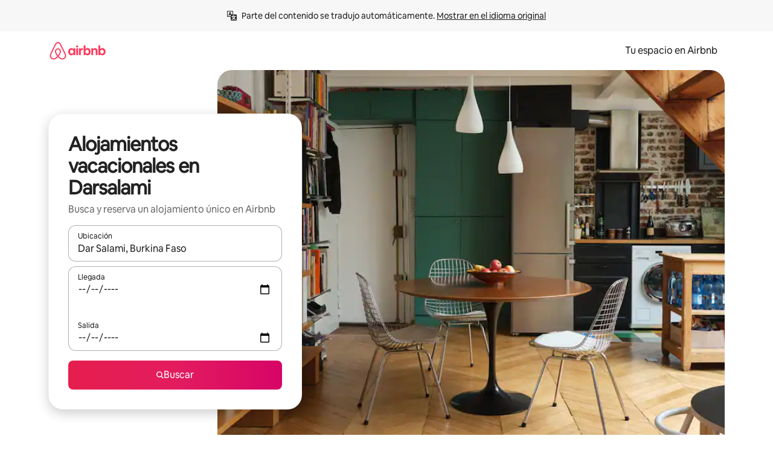

--- FILE ---
content_type: text/javascript
request_url: https://a0.muscache.com/airbnb/static/packages/web/common/0a2f.411bade0ca.js
body_size: 13601
content:
__d(function(g,r,i,a,m,e,d){"use strict";Object.defineProperty(e,"__esModule",{value:!0}),e.default=void 0;var o={white:"#fff",gray:"#484848",grayLight:"#82888a",grayLighter:"#cacccd",grayLightest:"#f2f2f2",borderMedium:"#c4c4c4",border:"#dbdbdb",borderLight:"#e4e7e7",borderLighter:"#eceeee",borderBright:"#f4f5f5",primary:"#00a699",primaryShade_1:"#33dacd",primaryShade_2:"#66e2da",primaryShade_3:"#80e8e0",primaryShade_4:"#b2f1ec",primary_dark:"#008489",secondary:"#007a87",yellow:"#ffe8bc",yellow_dark:"#ffce71"};e.default={reactDates:{zIndex:0,border:{input:{border:0,borderTop:0,borderRight:0,borderBottom:"2px solid transparent",borderLeft:0,outlineFocused:0,borderFocused:0,borderTopFocused:0,borderLeftFocused:0,borderBottomFocused:"2px solid ".concat(o.primary_dark),borderRightFocused:0,borderRadius:0},pickerInput:{borderWidth:1,borderStyle:"solid",borderRadius:2}},color:{core:o,disabled:o.grayLightest,background:o.white,backgroundDark:"#f2f2f2",backgroundFocused:o.white,border:"rgb(219, 219, 219)",text:o.gray,textDisabled:o.border,textFocused:"#007a87",placeholderText:"#757575",outside:{backgroundColor:o.white,backgroundColor_active:o.white,backgroundColor_hover:o.white,color:o.gray,color_active:o.gray,color_hover:o.gray},highlighted:{backgroundColor:o.yellow,backgroundColor_active:o.yellow_dark,backgroundColor_hover:o.yellow_dark,color:o.gray,color_active:o.gray,color_hover:o.gray},minimumNights:{backgroundColor:o.white,backgroundColor_active:o.white,backgroundColor_hover:o.white,borderColor:o.borderLighter,color:o.grayLighter,color_active:o.grayLighter,color_hover:o.grayLighter},hoveredSpan:{backgroundColor:o.primaryShade_4,backgroundColor_active:o.primaryShade_3,backgroundColor_hover:o.primaryShade_4,borderColor:o.primaryShade_3,borderColor_active:o.primaryShade_3,borderColor_hover:o.primaryShade_3,color:o.secondary,color_active:o.secondary,color_hover:o.secondary},selectedSpan:{backgroundColor:o.primaryShade_2,backgroundColor_active:o.primaryShade_1,backgroundColor_hover:o.primaryShade_1,borderColor:o.primaryShade_1,borderColor_active:o.primary,borderColor_hover:o.primary,color:o.white,color_active:o.white,color_hover:o.white},selected:{backgroundColor:o.primary,backgroundColor_active:o.primary,backgroundColor_hover:o.primary,borderColor:o.primary,borderColor_active:o.primary,borderColor_hover:o.primary,color:o.white,color_active:o.white,color_hover:o.white},blocked_calendar:{backgroundColor:o.grayLighter,backgroundColor_active:o.grayLighter,backgroundColor_hover:o.grayLighter,borderColor:o.grayLighter,borderColor_active:o.grayLighter,borderColor_hover:o.grayLighter,color:o.grayLight,color_active:o.grayLight,color_hover:o.grayLight},blocked_out_of_range:{backgroundColor:o.white,backgroundColor_active:o.white,backgroundColor_hover:o.white,borderColor:o.borderLight,borderColor_active:o.borderLight,borderColor_hover:o.borderLight,color:o.grayLighter,color_active:o.grayLighter,color_hover:o.grayLighter}},spacing:{dayPickerHorizontalPadding:9,captionPaddingTop:22,captionPaddingBottom:37,inputPadding:0,displayTextPaddingVertical:void 0,displayTextPaddingTop:11,displayTextPaddingBottom:9,displayTextPaddingHorizontal:void 0,displayTextPaddingLeft:11,displayTextPaddingRight:11,displayTextPaddingVertical_small:void 0,displayTextPaddingTop_small:7,displayTextPaddingBottom_small:5,displayTextPaddingHorizontal_small:void 0,displayTextPaddingLeft_small:7,displayTextPaddingRight_small:7},sizing:{inputWidth:130,inputWidth_small:97,arrowWidth:24},noScrollBarOnVerticalScrollable:!1,font:{size:14,captionSize:18,input:{size:19,weight:200,lineHeight:"24px",size_small:15,lineHeight_small:"18px",letterSpacing_small:"0.2px",styleDisabled:"italic"}}}}},"0d2b5d",[]);
__d(function(g,r,i,a,m,e,d){"use strict";var t=r(d[0]).default;Object.defineProperty(e,"__esModule",{value:!0}),e.default=void 0;var l=t(r(d[1])),o=t(r(d[2])),u=t(r(d[3])),f=t(r(d[4]));let n='Circular,-apple-system,BlinkMacSystemFont,Roboto,"Helvetica Neue","PingFang-SC","Hiragino Sans GB","\u5FAE\u8F6F\u96C5\u9ED1","Microsoft YaHei","Heiti SC",sans-serif',s={font:{...(0,o.default)(n),FONT_FAMILY:n},__typography:{fontFamily:{title1:n,title2:n,title3:n,large:n,regular:n,small:n,mini:n,micro:n}}};e.default=l.default.all([u.default,s,(0,f.default)(u.default,s)])},"0d4cd3",["ba7a76","3d34be","2344de","a60371","18ee5e"]);
__d(function(g,r,i,a,m,e,d){"use strict";var t=r(d[0]).default;Object.defineProperty(e,"__esModule",{value:!0}),e.default=function(t,n={}){let{reactDates:f}=t,u={...n.font&&{font:{input:{...n.font.formElement&&{...(0,o.default)(n.font.formElement,"fontSize")&&{size:n.font.formElement.fontSize},...(0,o.default)(n.font.formElement,"lineHeight")&&{lineHeight:n.font.formElement.lineHeight}},...n.font.formElementSmall&&{...(0,o.default)(n.font.formElementSmall,"fontSize")&&{size_small:n.font.formElementSmall.fontSize},...(0,o.default)(n.font.formElementSmall,"lineHeight")&&{lineHeight_small:n.font.formElementSmall.lineHeight},...(0,o.default)(n.font.formElementSmall,"letterSpacing")&&{letterSpacing_small:n.font.formElementSmall.letterSpacing}}}}},...n.border&&n.border.formElement&&{border:{input:{...(0,o.default)(n.border.formElement,"borderRadius")&&{borderRadius:n.border.formElement.borderRadius}},pickerInput:{...(0,o.default)(n.border.formElement,"borderWidth")&&{borderWidth:n.border.formElement.borderWidth},...(0,o.default)(n.border.formElement,"borderRadius")&&{borderRadius:n.border.formElement.borderRadius}}}}};return{reactDates:(0,l.default)(f,u)}};var l=t(r(d[1])),o=t(r(d[2]))},"18ee5e",["ba7a76","3d34be","750095"]);
__d(function(g,_r,i,a,m,e,d){"use strict";m.exports=function(r){if("u">typeof Symbol&&null!=r[Symbol.iterator]||null!=r["@@iterator"])return Array.from(r)},m.exports.__esModule=!0,m.exports.default=m.exports},"1db59d",[]);
__d(function(g,r,i,a,m,e,d){"use strict";var t=r(d[0]);Object.defineProperty(e,"__esModule",{value:!0}),e.default=void 0;var l=r(d[1]);e.default=(0,t(r(d[2])).default)({StyleSheet:l.StyleSheet,css:l.css,flushToStyleTag:l.flushToStyleTag})},"21cbd1",["ba7a76","87cec0","49667b"]);
__d(function(g,r,i,a,m,e,d){"use strict";var t=r(d[0]).default;Object.defineProperty(e,"__esModule",{value:!0}),e.default=function(t){function l({fontSize:t,lineHeight:n,letterSpacing:o}){return{fontSize:t,lineHeight:"string"==typeof n?n:`${n}px`,letterSpacing:o||"normal"}}function f({fontSize:o,lineHeight:f,offset:u,letterSpacing:h,textTransform:x}){return{...l({fontSize:o,lineHeight:f,letterSpacing:h}),fontFamily:t,textTransform:x,color:n.default.core.hof,paddingTop:u,paddingBottom:u}}let u={...f({fontSize:46,lineHeight:52,offset:o.unit}),[o.responsive.small]:l({fontSize:38,lineHeight:44})},h=f({fontSize:32,lineHeight:36,offset:3*o.unit/4}),x=f({fontSize:24,lineHeight:30,offset:o.unit/4}),c=f({fontSize:18,lineHeight:26}),p=f({fontSize:16,lineHeight:22}),s=f({fontSize:14,lineHeight:18}),S=f({fontSize:12,lineHeight:16}),H={...c,lineHeight:"30px"},b={...p,lineHeight:"28px"},z={...S,letterSpacing:1},D={...s,lineHeight:"22px"},v={...p,lineHeight:"24px"},E={...c,lineHeight:"27px"},L={title1:u,title2:h,title3:x,textLarge:c,textRegular:p,textSmall:s,textMicro:S,textLargeTall:H,textRegularTall:b,textMicroWide:z,formLabel:p,formErrorMessage:s,formErrorMessageSmall:S,formElementLarge:E,formElement:v,formElementSmall:D,label1:p,label2:s,label3:{...S,paddingTop:3,paddingBottom:3},label4:S,airmoji:{fontFamily:"Airmoji_Standalone",fontWeight:"normal"},link:{textDecoration:"none",textDecorationHover:"underline",textDecorationFocus:"underline",textDecorationDisabled:"none",textDecorationMono:"underline",textDecorationUnderline:"underline"}},_={navigation:L.label2,small:L.textSmall,textReduced:L.textRegular,textLargeShort:L.textLarge,textRegularShort:L.textRegular,formInput:L.formElement,button:L.formElement,buttonSmall:L.formElementSmall,buttonLarge:L.formElementLarge};return{...L,..._,light:{fontWeight:"normal"},book:{fontWeight:"600"},bold:{fontWeight:"800"}}};var n=t(r(d[1])),o=r(d[2])},"2344de",["ba7a76","fee591","39778f"]);
__d(function(g,_r,i,a,m,e,d){"use strict";var r=_r(d[0]);m.exports=function(t){if(Array.isArray(t))return r(t)},m.exports.__esModule=!0,m.exports.default=m.exports},"250e7e",["bca0da"]);
__d(function(g,r,i,a,m,e,d){"use strict";Object.defineProperty(e,"__esModule",{value:!0});var t=u(r(d[0])),n=u(r(d[1]));function u(t){return t&&t.__esModule?t:{default:t}}var o="inlineStyle",c=function t(n,u){var c;return Array.isArray(n)?n.map(function(n){return t(n,u)}):!n||n._definition?n:u((o in(c={})?Object.defineProperty(c,o,{value:n,enumerable:!0,configurable:!0,writable:!0}):c[o]=n,c))[o]};function l(u,o,l,f,s){return(0,n.default)()?{className:f(!1,u.map(t.default).map(function(t){return c(t,l)}),s)}:o(u)}e.default=function(t,n,u,o){if(!n||!u||!o){console.warn("You appear to be using ampAphroditeInterfaceFactory in a deprecated a buggy way. Please pass in `injectAndGetClassName`, `defaultSelectorHandlers`, and `flushToStyleTag` as arguments to this function.");var c=r(d[2]);n=c.injectAndGetClassName,u=c.defaultSelectorHandlers,o=c.flushToStyleTag}return{create:function(n){return t.create(n)},createLTR:function(n){return t.createLTR(n)},createRTL:function(n){return t.createRTL(n)},resolve:function(o){return l(o,t.resolve,t.create,n,u)},resolveLTR:function(o){return l(o,t.resolveLTR,t.createLTR,n,u)},resolveRTL:function(o){return l(o,t.resolveRTL,t.createRTL,n,u)},flush:function(){o()}}}},"2d9f19",["f8e3f4","a626b3","87cec0"]);
__d(function(g,_r,_i,_a,m,_e,d){"use strict";m.exports=function(r,t){var e=null==r?null:"u">typeof Symbol&&r[Symbol.iterator]||r["@@iterator"];if(null!=e){var l,n,u,o,i=[],a=!0,f=!1;try{if(u=(e=e.call(r)).next,0===t){if(Object(e)!==e)return;a=!1}else for(;!(a=(l=u.call(e)).done)&&(i.push(l.value),i.length!==t);a=!0);}catch(r){f=!0,n=r}finally{try{if(!a&&null!=e.return&&(o=e.return(),Object(o)!==o))return}finally{if(f)throw n}}return i}},m.exports.__esModule=!0,m.exports.default=m.exports},"306a0a",[]);
__d(function(g,r,i,a,m,e,d){"use strict";Object.defineProperty(e,"__esModule",{value:!0}),e.default=void 0;var t=r(d[0]);e.default={button:{borderRadius:t.unit/2,borderWidth:2},buttonSmall:{borderRadius:t.unit/2,borderWidth:1},buttonLarge:{borderRadius:t.unit/2,borderWidth:2},buttonRound:{borderRadius:"50%"},formElement:{borderRadius:t.unit/2,borderWidth:1},statusLabel:{borderWidth:1,borderRadius:2},countBadge:{borderRadius:10,borderWidth:1},pager:{borderRadius:.5*t.unit,borderWidth:1},profilePhoto:{borderWidth:2,borderRadius:"50%"},progressBar:{borderRadiusDefault:0,borderRadiusRound:100,borderRadiusThick:2},rule:{borderWidth:1},tab:{borderWidth:2},dualButtonBar:{borderRadius:10*t.unit,dividerWidth:1},floatingButton:{borderRadius:10*t.unit},headerButton:{borderRadius:3*t.unit},checkBox:{borderWidth:1,borderRadius:t.unit/4},switch:{borderWidth:1,borderRadius:4*t.unit},radioButton:{borderWidth:1,borderRadius:"50%"}}},"483679",["39778f"]);
__d(function(g,r,_i,a,m,e,d){"use strict";var t=r(d[0]);Object.defineProperty(e,"__esModule",{value:!0}),e.default=function(t){for(var l=[],u=!1,f={},s=0;s<t.length;s+=1){var o=t[s];o&&((0,i.default)(o,"_name")&&(0,i.default)(o,"_definition")?l.push(o):((0,n.default)(f,o),u=!0))}return{aphroditeStyles:l,hasInlineStyles:u,inlineStyles:f}};var n=t(r(d[1])),i=t(r(d[2]))},"485945",["ba7a76","b29c7d","c26685"]);
__d(function(g,r,i,a,m,e,d){"use strict";var t=r(d[0]);Object.defineProperty(e,"__esModule",{value:!0}),e.default=void 0;var u=t(r(d[1])),n=t(r(d[2])),f=t(r(d[3])),c=t(r(d[4])),o=t(r(d[5]));e.default=function(t){var l=t.StyleSheet,s=t.css,v=t.flushToStyleTag;return{create:function(t){return l.create(t)},createLTR:function(t){return l.create(t)},createRTL:function(t){var c={};return(0,f.default)(t).forEach(function(t){var f=(0,u.default)(t,2),o=f[0],l=f[1];c[o]=(0,n.default)(l)}),l.create(c)},resolve:function(t){return(0,c.default)(s,t)},resolveLTR:function(t){return(0,c.default)(s,t)},resolveRTL:function(t){return(0,o.default)(s,t)},flush:function(){v()}}}},"49667b",["ba7a76","e73cdb","70042c","5e10de","ac108d","ae701e"]);
__d(function(g,r,_i,a,m,e,d){"use strict";function t(t){return t.reduce(function(t,o){var n=o[0],i=o[1];return t[n]=i,t[i]=n,t},{})}function o(t){return"number"==typeof t}function n(t,o){return -1!==t.indexOf(o)}function i(t,o,n,i){return o+(0===parseFloat(n)?n:"-"===n[0]?n.slice(1):"-"+n)+i}function s(t){return t.replace(/ +/g," ").split(" ").map(function(t){return t.trim()}).filter(Boolean).reduce(function(t,o){var n=t.list,i=t.state,s=(o.match(/\(/g)||[]).length,u=(o.match(/\)/g)||[]).length;return i.parensDepth>0?n[n.length-1]=n[n.length-1]+" "+o:n.push(o),i.parensDepth+=s-u,{list:n,state:i}},{list:[],state:{parensDepth:0}}).list}function u(t){var o=s(t);if(o.length<=3||o.length>4)return t;var n=o[0],i=o[1],u=o[2];return[n,o[3],u,i].join(" ")}Object.defineProperty(e,"__esModule",{value:!0}),e.c=function t(i){return Object.keys(i).reduce(function(s,u){var v,x,z,k,R,w,y=i[u];if("string"==typeof y&&(y=y.trim()),n(p,u))return s[u]=y,s;var P=(v=u,x=y,R=(k=/\/\*\s?@noflip\s?\*\//.test(x))?v:l[z=v]||z,w=k?x:function(n,i){if(null==i||"boolean"==typeof i)return i;if(i&&"object"==typeof i)return t(i);var s,u=o(i),p="function"==typeof i,v=u||p?i:i.replace(/ !important.*?$/,""),x=!u&&v.length!==i.length,z=f[n];return(s=z?z({value:v,valuesToConvert:c,propertiesToConvert:l,isRtl:!0,bgImgDirectionRegex:b,bgPosDirectionRegex:h}):c[v]||v,x)?s+" !important":s}(R,x),{key:R,value:w}),T=P.key,_=P.value;return s[T]=_,s},Array.isArray(i)?[]:{})};var f={padding:function(t){var n=t.value;return o(n)?n:u(n)},textShadow:function(t){return t.value.replace(/(-*)([.|\d]+)/,function(t,o,n){return"0"===n?t:(""===o?"-":"")+n})},borderColor:function(t){return u(t.value)},borderRadius:function(t){var i=t.value;if(o(i))return i;if(n(i,"/")){var u=i.split("/"),l=u[0],p=u[1];return f.borderRadius({value:l.trim()})+" / "+f.borderRadius({value:p.trim()})}var c=s(i);switch(c.length){case 2:return c.reverse().join(" ");case 4:var b=c[0],h=c[1],v=c[2];return[h,b,c[3],v].join(" ");default:return i}},background:function(t){var o=t.value,n=t.valuesToConvert,i=t.isRtl,s=t.bgImgDirectionRegex,u=t.bgPosDirectionRegex,l=o.replace(/(url\(.*?\))|(rgba?\(.*?\))|(hsl\(.*?\))|(#[a-fA-F0-9]+)|((^| )(\D)+( |$))/g,"").trim();return o=o.replace(l,f.backgroundPosition({value:l,valuesToConvert:n,isRtl:i,bgPosDirectionRegex:u})),f.backgroundImage({value:o,valuesToConvert:n,bgImgDirectionRegex:s})},backgroundImage:function(t){var o=t.value,i=t.valuesToConvert,s=t.bgImgDirectionRegex;return n(o,"url(")||n(o,"linear-gradient(")?o.replace(s,function(t,o,n){return t.replace(n,i[n])}):o},backgroundPosition:function(t){var o=t.value,n=t.valuesToConvert,i=t.isRtl,s=t.bgPosDirectionRegex;return o.replace(i?/^((-|\d|\.)+%)/:null,function(t,o){var n=o,i=n.indexOf(".");if(-1===i)n=100-parseFloat(n)+"%";else{var s=n.length-i-2;n=(n=100-parseFloat(n)).toFixed(s)+"%"}return n}).replace(s,function(t){return n[t]})},backgroundPositionX:function(t){var n=t.value,i=t.valuesToConvert,s=t.isRtl,u=t.bgPosDirectionRegex;return o(n)?n:f.backgroundPosition({value:n,valuesToConvert:i,isRtl:s,bgPosDirectionRegex:u})},transition:function(t){var o=t.value,n=t.propertiesToConvert;return o.split(/,\s*/g).map(function(t){var o=t.split(" ");return o[0]=n[o[0]]||o[0],o.join(" ")}).join(", ")},transitionProperty:function(t){var o=t.value,n=t.propertiesToConvert;return o.split(/,\s*/g).map(function(t){return n[t]||t}).join(", ")},transform:function(t){var o=t.value,n=RegExp("(translateX\\s*\\(\\s*)((?:-?(?:[0-9]*\\.[0-9]+|[0-9]+)(?:\\s*(?:em|ex|px|cm|mm|in|pt|pc|deg|rad|grad|ms|s|hz|khz|%)|-?(?:[_a-z]|[^\\u0020-\\u007e]|(?:(?:(?:\\[0-9a-f]{1,6})(?:\\r\\n|\\s)?)|\\\\[^\\r\\n\\f0-9a-f]))(?:[_a-z0-9-]|[^\\u0020-\\u007e]|(?:(?:(?:\\[0-9a-f]{1,6})(?:\\r\\n|\\s)?)|\\\\[^\\r\\n\\f0-9a-f]))*)?)|(?:inherit|auto))(\\s*\\))","gi"),s=RegExp("(translate\\s*\\(\\s*)((?:-?(?:[0-9]*\\.[0-9]+|[0-9]+)(?:\\s*(?:em|ex|px|cm|mm|in|pt|pc|deg|rad|grad|ms|s|hz|khz|%)|-?(?:[_a-z]|[^\\u0020-\\u007e]|(?:(?:(?:\\[0-9a-f]{1,6})(?:\\r\\n|\\s)?)|\\\\[^\\r\\n\\f0-9a-f]))(?:[_a-z0-9-]|[^\\u0020-\\u007e]|(?:(?:(?:\\[0-9a-f]{1,6})(?:\\r\\n|\\s)?)|\\\\[^\\r\\n\\f0-9a-f]))*)?)|(?:inherit|auto))((?:\\s*,\\s*((?:-?(?:[0-9]*\\.[0-9]+|[0-9]+)(?:\\s*(?:em|ex|px|cm|mm|in|pt|pc|deg|rad|grad|ms|s|hz|khz|%)|-?(?:[_a-z]|[^\\u0020-\\u007e]|(?:(?:(?:\\[0-9a-f]{1,6})(?:\\r\\n|\\s)?)|\\\\[^\\r\\n\\f0-9a-f]))(?:[_a-z0-9-]|[^\\u0020-\\u007e]|(?:(?:(?:\\[0-9a-f]{1,6})(?:\\r\\n|\\s)?)|\\\\[^\\r\\n\\f0-9a-f]))*)?)|(?:inherit|auto))){0,1}\\s*\\))","gi"),u=RegExp("(translate3d\\s*\\(\\s*)((?:-?(?:[0-9]*\\.[0-9]+|[0-9]+)(?:\\s*(?:em|ex|px|cm|mm|in|pt|pc|deg|rad|grad|ms|s|hz|khz|%)|-?(?:[_a-z]|[^\\u0020-\\u007e]|(?:(?:(?:\\[0-9a-f]{1,6})(?:\\r\\n|\\s)?)|\\\\[^\\r\\n\\f0-9a-f]))(?:[_a-z0-9-]|[^\\u0020-\\u007e]|(?:(?:(?:\\[0-9a-f]{1,6})(?:\\r\\n|\\s)?)|\\\\[^\\r\\n\\f0-9a-f]))*)?)|(?:inherit|auto))((?:\\s*,\\s*((?:-?(?:[0-9]*\\.[0-9]+|[0-9]+)(?:\\s*(?:em|ex|px|cm|mm|in|pt|pc|deg|rad|grad|ms|s|hz|khz|%)|-?(?:[_a-z]|[^\\u0020-\\u007e]|(?:(?:(?:\\[0-9a-f]{1,6})(?:\\r\\n|\\s)?)|\\\\[^\\r\\n\\f0-9a-f]))(?:[_a-z0-9-]|[^\\u0020-\\u007e]|(?:(?:(?:\\[0-9a-f]{1,6})(?:\\r\\n|\\s)?)|\\\\[^\\r\\n\\f0-9a-f]))*)?)|(?:inherit|auto))){0,2}\\s*\\))","gi"),f=RegExp("(rotate[ZY]?\\s*\\(\\s*)((?:-?(?:[0-9]*\\.[0-9]+|[0-9]+)(?:\\s*(?:em|ex|px|cm|mm|in|pt|pc|deg|rad|grad|ms|s|hz|khz|%)|-?(?:[_a-z]|[^\\u0020-\\u007e]|(?:(?:(?:\\[0-9a-f]{1,6})(?:\\r\\n|\\s)?)|\\\\[^\\r\\n\\f0-9a-f]))(?:[_a-z0-9-]|[^\\u0020-\\u007e]|(?:(?:(?:\\[0-9a-f]{1,6})(?:\\r\\n|\\s)?)|\\\\[^\\r\\n\\f0-9a-f]))*)?)|(?:inherit|auto))(\\s*\\))","gi");return o.replace(n,i).replace(s,i).replace(u,i).replace(f,i)}};f.objectPosition=f.backgroundPosition,f.margin=f.padding,f.borderWidth=f.padding,f.boxShadow=f.textShadow,f.webkitBoxShadow=f.boxShadow,f.mozBoxShadow=f.boxShadow,f.WebkitBoxShadow=f.boxShadow,f.MozBoxShadow=f.boxShadow,f.borderStyle=f.borderColor,f.webkitTransform=f.transform,f.mozTransform=f.transform,f.WebkitTransform=f.transform,f.MozTransform=f.transform,f.transformOrigin=f.backgroundPosition,f.webkitTransformOrigin=f.transformOrigin,f.mozTransformOrigin=f.transformOrigin,f.WebkitTransformOrigin=f.transformOrigin,f.MozTransformOrigin=f.transformOrigin,f.webkitTransition=f.transition,f.mozTransition=f.transition,f.WebkitTransition=f.transition,f.MozTransition=f.transition,f.webkitTransitionProperty=f.transitionProperty,f.mozTransitionProperty=f.transitionProperty,f.WebkitTransitionProperty=f.transitionProperty,f.MozTransitionProperty=f.transitionProperty,f["text-shadow"]=f.textShadow,f["border-color"]=f.borderColor,f["border-radius"]=f.borderRadius,f["background-image"]=f.backgroundImage,f["background-position"]=f.backgroundPosition,f["background-position-x"]=f.backgroundPositionX,f["object-position"]=f.objectPosition,f["border-width"]=f.padding,f["box-shadow"]=f.textShadow,f["-webkit-box-shadow"]=f.textShadow,f["-moz-box-shadow"]=f.textShadow,f["border-style"]=f.borderColor,f["-webkit-transform"]=f.transform,f["-moz-transform"]=f.transform,f["transform-origin"]=f.transformOrigin,f["-webkit-transform-origin"]=f.transformOrigin,f["-moz-transform-origin"]=f.transformOrigin,f["-webkit-transition"]=f.transition,f["-moz-transition"]=f.transition,f["transition-property"]=f.transitionProperty,f["-webkit-transition-property"]=f.transitionProperty,f["-moz-transition-property"]=f.transitionProperty;var l=t([["paddingLeft","paddingRight"],["marginLeft","marginRight"],["left","right"],["borderLeft","borderRight"],["borderLeftColor","borderRightColor"],["borderLeftStyle","borderRightStyle"],["borderLeftWidth","borderRightWidth"],["borderTopLeftRadius","borderTopRightRadius"],["borderBottomLeftRadius","borderBottomRightRadius"],["padding-left","padding-right"],["margin-left","margin-right"],["border-left","border-right"],["border-left-color","border-right-color"],["border-left-style","border-right-style"],["border-left-width","border-right-width"],["border-top-left-radius","border-top-right-radius"],["border-bottom-left-radius","border-bottom-right-radius"]]),p=["content"],c=t([["ltr","rtl"],["left","right"],["w-resize","e-resize"],["sw-resize","se-resize"],["nw-resize","ne-resize"]]),b=RegExp("(^|\\W|_)((ltr)|(rtl)|(left)|(right))(\\W|_|$)","g"),h=RegExp("(left)|(right)")},"4c0fe6",[]);
__d(function(g,r,_i,a,m,e,d){"use strict";var t=r(d[0]);Object.defineProperty(e,"__esModule",{value:!0}),e.default=void 0;var o=t(r(d[1]));function n(t,o){var n=Object.keys(t);if(Object.getOwnPropertySymbols){var i=Object.getOwnPropertySymbols(t);o&&(i=i.filter(function(o){return Object.getOwnPropertyDescriptor(t,o).enumerable})),n.push.apply(n,i)}return n}var i={black:"black",white:"#fcfcfc",grey:"#d8d8d8",teal:"#abc4e8",lightgrey:"#dbdbdb"};e.default={rheostat:{unit:8,responsive:{mediumAndAbove:"@media (min-width: 744px)",largeAndAbove:"@media (min-width: 1128px)"},constants:{DEFAULT_HANDLE_WIDTH:1.5,BACKGROUND_HEIGHT:.25},color:function(t){for(var i=1;i<arguments.length;i++){var c=null!=arguments[i]?arguments[i]:{};i%2?n(c,!0).forEach(function(n){(0,o.default)(t,n,c[n])}):Object.getOwnPropertyDescriptors?Object.defineProperties(t,Object.getOwnPropertyDescriptors(c)):n(c).forEach(function(o){Object.defineProperty(t,o,Object.getOwnPropertyDescriptor(c,o))})}return t}({},i,{progressBar:i.teal,focus:i.teal,textDisabled:i.lightgrey,buttons:{defaultDisabledColor:i.lightgrey}})}}},"4eae95",["ba7a76","5e1d8c"]);
__d(function(g,_r,i,_a,m,e,d){"use strict";var r=_r(d[0]);m.exports=function(t,o){if(t){if("string"==typeof t)return r(t,o);var n=({}).toString.call(t).slice(8,-1);return"Object"===n&&t.constructor&&(n=t.constructor.name),"Map"===n||"Set"===n?Array.from(t):"Arguments"===n||/^(?:Ui|I)nt(?:8|16|32)(?:Clamped)?Array$/.test(n)?r(t,o):void 0}},m.exports.__esModule=!0,m.exports.default=m.exports},"581524",["bca0da"]);
__d(function(g,r,i,a,m,e,d){"use strict";var t=r(d[0]).default;Object.defineProperty(e,"__esModule",{value:!0}),e.default=void 0;var u=t(r(d[1])),_=r(d[2]);e.default={...(0,u.default)(_.FONT_FAMILY),FONT_FAMILY:_.FONT_FAMILY}},"5d3c46",["ba7a76","2344de","d7c59c"]);
__d(function(g,r,i,a,m,e,d){"use strict";Object.defineProperty(e,"__esModule",{value:!0}),m.exports=Object.entries},"5e10de",[]);
__d(function(g,_r,i,a,m,_e,d){"use strict";var e=_r(d[0]);m.exports=function(r,t,n){return(t=e(t))in r?Object.defineProperty(r,t,{value:n,enumerable:!0,configurable:!0,writable:!0}):r[t]=n,r},m.exports.__esModule=!0,m.exports.default=m.exports},"5e1d8c",["fad46e"]);
__d(function(g,r,i,a,m,e,d){"use strict";Object.defineProperty(e,"__esModule",{value:!0}),e.default=function(t){return{dls19:t}}},"698741",[]);
__d(function(g,r,i,a,m,e,d){"use strict";Object.defineProperty(e,"__esModule",{value:!0}),e.default=void 0,e.default=r(d[0]).c},"70042c",["4c0fe6"]);
__d(function(g,r,i,a,m,e,d){"use strict";var t,n;function u(t,u){var o=u(t(n));return function(){return o}}function o(n){return u(n,t.createLTR||t.create)}function c(){return n}function f(){for(var n=arguments.length,u=Array(n),o=0;o<n;o++)u[o]=arguments[o];return t.resolve(u)}function l(){for(var n=arguments.length,u=Array(n),o=0;o<n;o++)u[o]=arguments[o];return t.resolveLTR?t.resolveLTR(u):f(u)}Object.defineProperty(e,"__esModule",{value:!0}),e._getInterface=function(){return t},e._getTheme=c,e.default=void 0,e.default={registerTheme:function(t){n=t},registerInterface:function(n){t=n},create:o,createLTR:o,createRTL:function(n){return u(n,t.createRTL||t.create)},get:c,resolve:l,resolveLTR:l,resolveRTL:function(){for(var n=arguments.length,u=Array(n),o=0;o<n;o++)u[o]=arguments[o];return t.resolveRTL?t.resolveRTL(u):f(u)},flush:function(){t.flush&&t.flush()}}},"7af00b",[]);
__d(function(g,r,i,a,m,e,d){"use strict";m.exports=function(){throw TypeError("Invalid attempt to spread non-iterable instance.\nIn order to be iterable, non-array objects must have a [Symbol.iterator]() method.")},m.exports.__esModule=!0,m.exports.default=m.exports},"82c9ca",[]);
__d(function(g,r,i,a,m,e,d){"use strict";var t=r(d[0]).default;Object.defineProperty(e,"__esModule",{value:!0}),e.default=T;var E=t(r(d[1])),u=t(r(d[2])),_=t(r(d[3])),f=r(d[4]),l=t(r(d[5]));function T(t=f.DEFAULT_THEME){let R=(0,l.default)(t);{let t=E.default.get(f.CURRENT_THEME_KEY);E.default.get(f.CURRENT_STYLE_SHEET_KEY)&&t===R||(u.default.registerTheme(R),u.default.registerInterface(_.default),E.default.set(f.CURRENT_THEME_KEY,R),E.default.set(f.CURRENT_STYLE_SHEET_KEY,u.default))}}T(f.DEFAULT_THEME)},"874d14",["ba7a76","29c0a5","7af00b","b23a46","26b873","ec1e4b"]);
__d(function(g,r,i,a,m,e,d){"use strict";var t=r(d[0]).default;Object.defineProperty(e,"__esModule",{value:!0}),e.DLS19Theme=void 0;var u=t(r(d[1]));e.DLS19Theme=(0,t(r(d[2])).default)(u.default)},"8d214e",["ba7a76","a6f738","698741"]);
__d(function(g,r,i,a,m,e,d){"use strict";Object.defineProperty(e,"__esModule",{value:!0}),m.exports=function(t,n){return t.flat(n)}},"92a12a",[]);
__d(function(g,r,i,a,m,e,d){"use strict";var t=r(d[0]).default,l=r(d[1]).default;Object.defineProperty(e,"__esModule",{value:!0}),e.default=void 0;var u=l(r(d[2])),f=l(r(d[3])),o=l(r(d[4])),s=l(r(d[5])),n=l(r(d[6])),p=t(r(d[7])),y=l(r(d[8])),_=l(r(d[9])),h=r(d[10]);e.default={font:s.default,color:f.default,unit:p.unit,responsive:p.responsive,border:u.default,spacing:y.default,shadow:n.default,size:p.default,__typography:_.default,...o.default,dls19:{...h.DLS19Theme.dls19,typography:{...h.DLS19Theme.dls19.typography,fontFamily:s.default.FONT_FAMILY}}}},"a60371",["45f788","ba7a76","483679","fee591","af09c2","5d3c46","bd2b89","39778f","a63fd1","d7c59c","8d214e"]);
__d(function(g,r,i,a,m,e,d){"use strict";Object.defineProperty(e,"__esModule",{value:!0}),e.default=function(){return!1}},"a626b3",[]);
__d(function(g,r,i,a,m,e,d){"use strict";var t=r(d[0]).default;Object.defineProperty(e,"__esModule",{value:!0}),e.default=void 0;var n=t(r(d[1])),o=r(d[2]);e.default={button:{vertical:10,horizontal:22},buttonSmall:{vertical:6,horizontal:15},buttonLarge:{vertical:2*o.unit-n.default.buttonLarge.borderWidth,horizontal:3.5*o.unit-n.default.buttonLarge.borderWidth},formElement:{vertical:11,horizontal:11,suffixText:-11,decorator:11,marginBottom:o.unit},formElementSmall:{vertical:6,horizontal:7,suffixText:-7,decorator:7},formElementLarge:{vertical:2*o.unit-n.default.formElement.borderWidth,horizontal:2*o.unit-n.default.formElement.borderWidth,decorator:2*o.unit-n.default.formElement.borderWidth,suffixText:-1*(2*o.unit-n.default.formElement.borderWidth)},statusLabel:{vertical:3,horizontal:.75*o.unit,colorBarWidth:.5*o.unit},pager:{vertical:o.unit-1,horizontalInside:1.25*o.unit,horizontalOutside:o.unit},tab:{vertical:3*o.unit,horizontal:0,marginRight:4*o.unit},tabLarge:{vertical:3*o.unit,horizontal:0,marginRight:5*o.unit},tabSmall:{vertical:2*o.unit,horizontal:0,marginRight:3*o.unit},tabMicro:{vertical:1.5*o.unit,horizontal:0,marginRight:2*o.unit},tabSpaced:{marginRightMediumAndAbove:3*o.unit,marginRightLargeAndAbove:4*o.unit},dualButtonBar:{vertical:o.unit,horizontalOutside:2*o.unit,horizontalInside:o.unit},headerButton:{horizontal:1.25*o.unit,vertical:0},toggleButton:{marginTop:.5*o.unit,marginBottom:.5*o.unit,marginLeft:0,marginRight:o.unit},carouselNavigation:{horizontal:2*o.unit},countBadge:{fillHorizontal:.25*o.unit,outlineHorizontal:.5*o.unit},radioButton:{dotMargin:"33%"},ruleText:{horizontal:2*o.unit,vertical:2*o.unit},select:{arrow:5*o.unit,arrowMarginTop:2*o.unit,arrowMarginOutside:2*o.unit},selectSmall:{arrowMarginTop:1.25*o.unit,arrowMarginOutside:1.75*o.unit},selectLarge:{arrow:6*o.unit,arrowMarginTop:2.5*o.unit,arrowMarginOutside:2*o.unit}}},"a63fd1",["ba7a76","483679","39778f"]);
__d(function(e,i,n,a,r,t,o){r.exports={cornerRadius:{tiny:4,small:8,medium:12,large:16,xlarge:20},elevation:{modal:"0px 8px 28px rgba(0, 0, 0, 0.28)",primary:"0px 6px 20px rgba(0, 0, 0, 0.20)",secondary:"0px 6px 16px rgba(0, 0, 0, 0.12)",tertiary:"0px 2px 4px rgba(0, 0, 0, 0.18)"},motion:{timingFunctions:{organic:"cubic-bezier(0.35, 0, 0.65, 1)",elastic:"cubic-bezier(0, 0, 0.1, 1)",magnetic:"cubic-bezier(1, 0, 0.86, 1)"}},palette:{arches:"#C13515",archesBg:"#FFF8F6",torch:"#B32505",beach:"#FFAF0F",bebe:"#EBEBEB",black:"#000000",bobo:"#B0B0B0",capiz:"#F7F6F2",deco:"#DDDDDD",faint:"#F7F7F7",foggy:"#6A6A6A",hackberry:"#92174D",hapuna:"#F5F1EA",hof:"#222222",luxe:"#460479",mykonou_5:"#428BFF",ondo:"#E07912",rausch:"#FF385C",productRausch:"#E00B41",spruce:"#008A05",white:"#FFFFFF",hackberry_gradient_stop_0:"#D70466",hackberry_gradient_stop_1:"#BD1E59",hackberry_gradient_stop_2:"#92174D",hackberry_gradient_stop_3:"#861453",hackberry_gradient_stop_4:"#6C0D63",hackberry_gradient:"linear-gradient(to right, #BD1E59 0%, #92174D 50%, #861453 100%)",hackberry_gradient_radial:"radial-gradient(circle at center,\n  #BD1E59 0%,\n  #92174D 35%,\n  #861453 50%,\n  #6C0D63 100%\n)",hackberry_gradient_accent:"#BD1E59",luxe_gradient_stop_0:"#6C0D63",luxe_gradient_stop_1:"#59086E",luxe_gradient_stop_2:"#460479",luxe_gradient_stop_3:"#440589",luxe_gradient_stop_4:"#3B07BB",luxe_gradient:"linear-gradient(to right, #59086E 0%, #460479 50%, #440589 100%)",luxe_gradient_radial:"radial-gradient(circle at center,\n  #6C0D63 0%,\n  #59086E 30%,\n  #460479 55%,\n  #440589 72.5%,\n  #3B07BB 90%,\n  #3B07BB 100%\n)",luxe_gradient_accent:"#6C0D63",rausch_gradient_stop_0:"#FF385C",rausch_gradient_stop_1:"#E61E4D",rausch_gradient_stop_2:"#E31C5F",rausch_gradient_stop_3:"#D70466",rausch_gradient_stop_4:"#BD1E59",rausch_gradient:"linear-gradient(to right, #E61E4D 0%, #E31C5F 50%, #D70466 100%)",rausch_gradient_radial:"radial-gradient(circle at center,\n  #FF385C 0%,\n  #E61E4D 27.5%,\n  #E31C5F 40%,\n  #D70466 57.5%,\n  #BD1E59 75%,\n  #BD1E59 100%\n)",rausch_gradient_accent:"#FF385C",brand_gradient_stop_0:"#FF385C",brand_gradient_stop_1:"#E61E4D",brand_gradient_stop_2:"#E31C5F",brand_gradient_stop_3:"#D70466",brand_gradient_stop_4:"#BD1E59",brand_gradient:"linear-gradient(to right, #E61E4D 0%, #E31C5F 50%, #D70466 100%)",brand_gradient_radial:"radial-gradient(circle at center,\n  #FF385C 0%,\n  #E61E4D 27.5%,\n  #E31C5F 40%,\n  #D70466 57.5%,\n  #BD1E59 75%,\n  #BD1E59 100%\n)",brand_gradient_accent:"#FF385C"},responsive:{primitives:{breakpoint_xsmallAndAbove:0,breakpoint_smallAndAbove:375,breakpoint_mediumAndAbove:744,breakpoint_mediumPlusAndAbove:950,breakpoint_largeAndAbove:1128,breakpoint_xlargeAndAbove:1440},breakpoints:{xsmallAndAbove:0,smallAndAbove:375,mediumAndAbove:744,mediumPlusAndAbove:950,largeAndAbove:1128,xlargeAndAbove:1440},queries:{xsmallAndAbove:"@media (min-width: 0px)",smallAndAbove:"@media (min-width: 375px)",mediumAndAbove:"@media (min-width: 744px)",mediumPlusAndAbove:"@media (min-width: 950px)",largeAndAbove:"@media (min-width: 1128px)",xlargeAndAbove:"@media (min-width: 1440px)",print:"@media print",prefersReducedMotion:"@media (prefers-reduced-motion)"}},spacing:{primitives:{baseUnit:8,size_extraSmall:8,size_small:16,size_medium:24,size_mediumPlus:24,size_large:40,size_extraLarge:64,gutter_xsmallAndAbove:12,gutter_smallAndAbove:12,gutter_mediumAndAbove:16,gutter_mediumPlusAndAbove:16,gutter_largeAndAbove:16,gutter_xlargeAndAbove:16,outerSpacing_xsmallAndAbove:24,outerSpacing_smallAndAbove:24,outerSpacing_mediumAndAbove:40,outerSpacing_mediumPlusAndAbove:40,outerSpacing_largeAndAbove:80,outerSpacing_xlargeAndAbove:80},micro2px:"2px",micro4px:"4px",micro8px:"8px",micro12px:"12px",micro16px:"16px",micro24px:"24px",micro32px:"32px",macro16px:"16px",macro24px:"24px",macro32px:"32px",macro40px:"40px",macro48px:"48px",macro64px:"64px",macro80px:"80px"},typography:{fontFamily:"Airbnb Cereal VF,Circular,-apple-system,BlinkMacSystemFont,Roboto,Helvetica Neue,sans-serif",weight:{book:400,medium:500,bold:700},tracking:{normal:"normal",wide:"0.04em"},titles:{xs:{fontSize:18,lineHeight:"22px"},sm:{fontSize:22,lineHeight:"26px"},md:{fontSize:26,lineHeight:"30px"},lg:{fontSize:32,lineHeight:"36px"}},base:{xs:{fontSize:10,lineHeight:"12px"},sm:{fontSize:12,lineHeight:"16px"},md:{fontSize:14,lineHeight:"18px"},md_tall:{fontSize:14,lineHeight:"20px"},lg:{fontSize:16,lineHeight:"20px"},lg_tall:{fontSize:16,lineHeight:"24px"},xl:{fontSize:18,lineHeight:"24px"},xl_tall:{fontSize:18,lineHeight:"28px"}},caption:{fontSize:12,lineHeight:"16px"}}}},"a6f738",[]);
__d(function(g,r,i,a,m,e,d){"use strict";var t=r(d[0]);Object.defineProperty(e,"__esModule",{value:!0}),e.default=function(t,u){var f=(0,n.default)(u,1/0),o=(0,s.default)(f),y=o.aphroditeStyles,c=o.hasInlineStyles,v=o.inlineStyles,p={};return y.length>0&&(p.className=t.apply(void 0,(0,l.default)(y))),c&&(p.style=v),p};var l=t(r(d[1])),n=t(r(d[2])),s=t(r(d[3]))},"ac108d",["ba7a76","f23ad0","92a12a","485945"]);
__d(function(g,r,i,a,m,e,d){"use strict";var t=r(d[0]);Object.defineProperty(e,"__esModule",{value:!0}),e.default=function(t,f){var o=(0,n.default)(f,1/0),y=(0,s.default)(o),c=y.aphroditeStyles,v=y.hasInlineStyles,p=y.inlineStyles,_={};return c.length>0&&(_.className=t.apply(void 0,(0,l.default)(c))),v&&(_.style=(0,u.default)(p)),_};var l=t(r(d[1])),n=t(r(d[2])),u=t(r(d[3])),s=t(r(d[4]))},"ae701e",["ba7a76","f23ad0","92a12a","70042c","485945"]);
__d(function(g,r,i,a,m,e,d){"use strict";var t=r(d[0]).default;Object.defineProperty(e,"__esModule",{value:!0}),e.default=void 0;var l=t(r(d[1])),f=t(r(d[2])),o=t(r(d[3])),u=t(r(d[4])),n=t(r(d[5])),s=t(r(d[6]));let b={...f.default,...o.default},c={reactDates:{color:{border:n.default.inputBorder,core:{border:n.default.inputBorder}},font:{input:{size:s.default.formElement.fontSize,lineHeight:s.default.formElement.lineHeight,size_small:s.default.formElementSmall.fontSize,lineHeight_small:s.default.formElementSmall.lineHeight,letterSpacing_small:s.default.formElementSmall.letterSpacing}},border:{input:{borderRadius:u.default.formElement.borderRadius},pickerInput:{borderWidth:u.default.formElement.borderWidth,borderRadius:u.default.formElement.borderRadius}}}};e.default=(0,l.default)(b,c)},"af09c2",["ba7a76","3d34be","0d2b5d","4eae95","483679","fee591","5d3c46"]);
__d(function(g,r,i,a,m,e,d){"use strict";Object.defineProperty(e,"__esModule",{value:!0});var t=u(r(d[0])),l=r(d[1]);function u(t){return t&&t.__esModule?t:{default:t}}e.default=(0,u(r(d[2])).default)(t.default,l.injectAndGetClassName,l.defaultSelectorHandlers,l.flushToStyleTag)},"b23a46",["21cbd1","87cec0","2d9f19"]);
__d(function(g,r,i,a,m,e,d){"use strict";Object.defineProperty(e,"__esModule",{value:!0}),m.exports=Object.assign},"b29c7d",[]);
__d(function(g,_r,i,a,m,e,d){"use strict";m.exports=function(r){if(Array.isArray(r))return r},m.exports.__esModule=!0,m.exports.default=m.exports},"b3b929",[]);
__d(function(g,_r,_i,a,m,_e,d){"use strict";var r=_r(d[0]).default;m.exports=function(t,e){if("object"!=r(t)||!t)return t;var i=t[Symbol.toPrimitive];if(void 0!==i){var o=i.call(t,e||"default");if("object"!=r(o))return o;throw TypeError("@@toPrimitive must return a primitive value.")}return("string"===e?String:Number)(t)},m.exports.__esModule=!0,m.exports.default=m.exports},"babce5",["a60ad7"]);
__d(function(_g,_r,i,a,m,e,d){"use strict";Object.defineProperty(e,"__esModule",{value:!0}),e.default=function(n,u=1){if("transparent"===n)return n;if(!t.test(n))throw TypeError("hexString is not valid");let{b:s,g:l,r:o}=r(n);return`rgba(${o},${l},${s},${u})`},e.hexToRGBValues=r;let t=/^#?[0-9a-fA-F]{6}$/;function r(t){let r="#"===t.charAt(0)?parseInt(t.slice(1),16):parseInt(t,16);return{b:255&r,g:r>>8&255,r:r>>16}}},"bbf5cd",[]);
__d(function(g,_r,i,_a,m,_e,d){"use strict";m.exports=function(e,r){(null==r||r>e.length)&&(r=e.length);for(var t=0,n=Array(r);t<r;t++)n[t]=e[t];return n},m.exports.__esModule=!0,m.exports.default=m.exports},"bca0da",[]);
__d(function(g,r,i,a,m,e,d){"use strict";Object.defineProperty(e,"__esModule",{value:!0}),e.default=void 0;let l={level0:{boxShadow:"none"},level1:{boxShadow:"0 0.5px 2px rgba(0, 0, 0, 0.18)"},level2:{boxShadow:"0 1px 4px rgba(0, 0, 0, 0.16)"},level3:{boxShadow:"0 2px 8px rgba(0, 0, 0, 0.16)"},level4:{boxShadow:"0 4px 16px rgba(0, 0, 0, 0.16)"}},o={...l};e.default={elevation:l,button:o}},"bd2b89",[]);
__d(function(g,r,i,a,m,e,d){"use strict";var t=r(d[0]).default;Object.defineProperty(e,"__esModule",{value:!0}),e.default=void 0;var l=t(r(d[1])),f=t(r(d[2])),u=t(r(d[3]));let o="GT Sectra Fine, serif",{title1:n,title2:_,title3:c}=(0,f.default)(o);e.default=(0,l.default)(u.default,{font:{title1:n,title2:_,title3:c},__typography:{fontFamily:{title1:o,title2:o,title3:o}}})},"d1e149",["ba7a76","3d34be","2344de","a60371"]);
__d(function(g,r,i,a,m,e,d){"use strict";Object.defineProperty(e,"__esModule",{value:!0}),e.default=e.FONT_FAMILY=void 0;let l=e.FONT_FAMILY="Airbnb Cereal VF,Circular,-apple-system,BlinkMacSystemFont,Roboto,Helvetica Neue,sans-serif";e.default={fontFamily:{title1:l,title2:l,title3:l,large:l,regular:l,small:l,mini:l,micro:l},size:{title1:38,title1_mediumAndAbove:46,title2:32,title3:24,large:18,regular:16,small:14,mini:12,micro:10},weight:{lightest:{title1:"400",title2:"400",title3:"400",large:"400",regular:"400",small:"400",mini:"400",micro:"400"},lighter:{title1:"600",title2:"600",title3:"400",large:"400",regular:"400",small:"400",mini:"400",micro:"400"},default:{title1:"800",title2:"800",title3:"400",large:"400",regular:"400",small:"400",mini:"400",micro:"400"},bolder:{title1:"800",title2:"800",title3:"600",large:"600",regular:"600",small:"600",mini:"600",micro:"600"},boldest:{title1:"800",title2:"800",title3:"800",large:"800",regular:"800",small:"800",mini:"800",micro:"800"}},leading:{default:{title1:44,title1_mediumAndAbove:52,title2:36,title3:30,large:26,regular:22,small:18,mini:16,micro:12},tall:{title1:50,title1_mediumAndAbove:60,title2:44,title3:40,large:30,regular:28,small:24,mini:18,micro:14}},tracking:{default:{title1:0,title2:0,title3:0,large:0,regular:0,small:0,mini:0,micro:0},wide:{title1:1,title2:1,title3:1,large:1,regular:1,small:1,mini:1,micro:1}},deprecatedSpacing:{title1:8,title2:6,title3:2}}},"d7c59c",[]);
__d(function(g,r,i,a,m,e,d){"use strict";m.exports=function(){throw TypeError("Invalid attempt to destructure non-iterable instance.\nIn order to be iterable, non-array objects must have a [Symbol.iterator]() method.")},m.exports.__esModule=!0,m.exports.default=m.exports},"e1415f",[]);
__d(function(g,_r,i,a,m,_e,d){"use strict";var r=_r(d[0]),e=_r(d[1]),t=_r(d[2]),_=_r(d[3]);m.exports=function(o,s){return r(o)||e(o,s)||t(o,s)||_()},m.exports.__esModule=!0,m.exports.default=m.exports},"e73cdb",["b3b929","306a0a","581524","e1415f"]);
__d(function(e,r,a,o,f,t,l){f.exports={core:{rausch:"#FF5A5F",babu:"#008489",arches:"#FC642D",hof:"#484848",foggy:"#767676",hackberry:"#A61D55",purplerain:"#210034",blackberry:"#210034",plusberry:"#914669",skyberry:"#495BFF"},brand:{luxury:"#460479",luxuryDark:"#380360",luxuryLight:"#C7B3D6",plus:"#914669"},social:{alipay:"#00a9f1",email:"#2e2e30",facebook:"#4568b2",google:"#ffffff",kakaotalk:"#2e2e30",messenger:"#0084ff",telegram:"#0088cc",twitter:"#00aced",wechat:"#09bc13",weibo:"#df2029",whatsapp:"#34af23",yahooJapan:"#ff0033"},black:"#000000",white:"#ffffff",clear:"transparent",buttons:{primaryBorder:"transparent",primaryColor:"#FF5A5F",primaryText:"#ffffff",primaryActiveBorder:"transparent",primaryActiveColor:"#df3c47",primaryActiveText:"#ffffff",primaryDisabledBorder:"transparent",primaryDisabledColor:"rgb(255 90 95 / 0.3)",primaryDisabledText:"#ffffff",primaryHoverBorder:"transparent",primaryHoverColor:"#FF5A5F",primaryHoverText:"#ffffff",defaultBorder:"transparent",defaultColor:"#008489",defaultText:"#ffffff",defaultActiveBorder:"transparent",defaultActiveColor:"#006a70",defaultActiveText:"#ffffff",defaultDisabledBorder:"transparent",defaultDisabledColor:"rgb(0 132 137 / 0.3)",defaultDisabledText:"#ffffff",defaultHoverBorder:"transparent",defaultHoverColor:"#008489",defaultHoverText:"#ffffff",selectBorder:"transparent",selectColor:"#914669",selectText:"#ffffff",selectActiveBorder:"transparent",selectActiveColor:"#773152",selectActiveText:"#ffffff",selectDisabledBorder:"transparent",selectDisabledColor:"#E3D4E1",selectDisabledText:"#ffffff",selectHoverBorder:"transparent",selectHoverColor:"#914669",selectHoverText:"#ffffff",luxuryBorder:"transparent",luxuryColor:"#460479",luxuryText:"#ffffff",luxuryActiveBorder:"transparent",luxuryActiveColor:"#380360",luxuryActiveText:"#ffffff",luxuryDisabledBorder:"transparent",luxuryDisabledColor:"#C7B3D6",luxuryDisabledText:"#ffffff",luxuryHoverBorder:"transparent",luxuryHoverColor:"#460479",luxuryHoverText:"#ffffff",inverseBorder:"transparent",inverseColor:"#ffffff",inverseText:"#484848",inverseActiveBorder:"transparent",inverseActiveColor:"#e2e2e2",inverseActiveText:"#484848",inverseDisabledBorder:"transparent",inverseDisabledColor:"rgb(255 255 255 / 0.3)",inverseDisabledText:"#484848",inverseHoverBorder:"transparent",inverseHoverColor:"#ffffff",inverseHoverText:"#484848",secondaryBorder:"#008489",secondaryColor:"transparent",secondaryText:"#008489",secondaryActiveBorder:"#006a70",secondaryActiveColor:"rgb(0 132 137 / 0.15)",secondaryActiveText:"#006a70",secondaryDisabledBorder:"rgb(0 132 137 / 0.3)",secondaryDisabledColor:"transparent",secondaryDisabledText:"rgb(0 132 137 / 0.3)",secondaryHoverBorder:"#008489",secondaryHoverColor:"transparent",secondaryHoverText:"#008489",selectSecondaryBorder:"#914669",selectSecondaryColor:"transparent",selectSecondaryText:"#914669",selectSecondaryActiveBorder:"#773152",selectSecondaryActiveColor:"rgb(145 70 105 / 0.15)",selectSecondaryActiveText:"#773152",selectSecondaryDisabledBorder:"#E3D4E1",selectSecondaryDisabledColor:"transparent",selectSecondaryDisabledText:"#E3D4E1",selectSecondaryHoverBorder:"#914669",selectSecondaryHoverColor:"transparent",selectSecondaryHoverText:"#914669",luxurySecondaryBorder:"#460479",luxurySecondaryColor:"transparent",luxurySecondaryText:"#460479",luxurySecondaryActiveBorder:"#380360",luxurySecondaryActiveColor:"rgb(70 4 121 / 0.15)",luxurySecondaryActiveText:"#380360",luxurySecondaryDisabledBorder:"#C7B3D6",luxurySecondaryDisabledColor:"transparent",luxurySecondaryDisabledText:"#C7B3D6",luxurySecondaryHoverBorder:"#460479",luxurySecondaryHoverColor:"transparent",luxurySecondaryHoverText:"#460479",secondaryInverseBorder:"#ffffff",secondaryInverseColor:"transparent",secondaryInverseText:"#ffffff",secondaryInverseActiveBorder:"#ffffff",secondaryInverseActiveColor:"rgb(255 255 255 / 0.15)",secondaryInverseActiveText:"#ffffff",secondaryInverseDisabledBorder:"rgb(255 255 255 / 0.3)",secondaryInverseDisabledColor:"transparent",secondaryInverseDisabledText:"rgb(255 255 255 / 0.3)",secondaryInverseHoverBorder:"#ffffff",secondaryInverseHoverColor:"transparent",secondaryInverseHoverText:"#ffffff",monoBorder:"#484848",monoColor:"transparent",monoText:"#484848",monoActiveBorder:"#484848",monoActiveColor:"rgb(72 72 72 / 0.15)",monoActiveText:"#484848",monoDisabledBorder:"rgb(72 72 72 / 0.3)",monoDisabledColor:"transparent",monoDisabledText:"rgb(72 72 72 / 0.3)",monoHoverBorder:"#484848",monoHoverColor:"transparent",monoHoverText:"#484848",primarySmallBorder:"transparent",primarySmallColor:"#DB3742",primarySmallText:"#ffffff",primarySmallActiveBorder:"transparent",primarySmallActiveColor:"#bb0d2c",primarySmallActiveText:"#ffffff",primarySmallDisabledBorder:"transparent",primarySmallDisabledColor:"rgb(219 55 66 / 0.3)",primarySmallDisabledText:"#ffffff",primarySmallHoverBorder:"transparent",primarySmallHoverColor:"#DB3742",primarySmallHoverText:"#ffffff",alipayBorder:"transparent",alipayColor:"#00a9f1",alipayText:"#ffffff",alipayActiveBorder:"transparent",alipayActiveColor:"#008fd4",alipayActiveText:"#ffffff",alipayDisabledBorder:"transparent",alipayDisabledColor:"rgb(0 169 241 / 0.3)",alipayDisabledText:"#ffffff",alipayHoverBorder:"transparent",alipayHoverColor:"#00a9f1",alipayHoverText:"#ffffff",emailBorder:"transparent",emailColor:"#2e2e30",emailText:"#ffffff",emailActiveBorder:"transparent",emailActiveColor:"#525254",emailActiveText:"#ffffff",emailDisabledBorder:"transparent",emailDisabledColor:"rgb(46 46 48 / 0.3)",emailDisabledText:"#ffffff",emailHoverBorder:"transparent",emailHoverColor:"#2e2e30",emailHoverText:"#ffffff",facebookBorder:"transparent",facebookColor:"#4568b2",facebookText:"#ffffff",facebookActiveBorder:"transparent",facebookActiveColor:"#255097",facebookActiveText:"#ffffff",facebookDisabledBorder:"transparent",facebookDisabledColor:"rgb(69 104 178 / 0.3)",facebookDisabledText:"#ffffff",facebookHoverBorder:"transparent",facebookHoverColor:"#4568b2",facebookHoverText:"#ffffff",kakaotalkBorder:"transparent",kakaotalkColor:"#2e2e30",kakaotalkText:"#ffffff",kakaotalkActiveBorder:"transparent",kakaotalkActiveColor:"#525254",kakaotalkActiveText:"#ffffff",kakaotalkDisabledBorder:"transparent",kakaotalkDisabledColor:"rgb(46 46 48 / 0.3)",kakaotalkDisabledText:"#ffffff",kakaotalkHoverBorder:"transparent",kakaotalkHoverColor:"#2e2e30",kakaotalkHoverText:"#ffffff",messengerBorder:"transparent",messengerColor:"#0084ff",messengerText:"#ffffff",messengerActiveBorder:"transparent",messengerActiveColor:"#006be2",messengerActiveText:"#ffffff",messengerDisabledBorder:"transparent",messengerDisabledColor:"rgb(0 132 255 / 0.3)",messengerDisabledText:"#ffffff",messengerHoverBorder:"transparent",messengerHoverColor:"#0084ff",messengerHoverText:"#ffffff",telegramBorder:"transparent",telegramColor:"#0088cc",telegramText:"#ffffff",telegramActiveBorder:"transparent",telegramActiveColor:"#006fb0",telegramActiveText:"#ffffff",telegramDisabledBorder:"transparent",telegramDisabledColor:"rgb(0 136 204 / 0.3)",telegramDisabledText:"#ffffff",telegramHoverBorder:"transparent",telegramHoverColor:"#0088cc",telegramHoverText:"#ffffff",twitterBorder:"transparent",twitterColor:"#00aced",twitterText:"#ffffff",twitterActiveBorder:"transparent",twitterActiveColor:"#0092d1",twitterActiveText:"#ffffff",twitterDisabledBorder:"transparent",twitterDisabledColor:"rgb(0 172 237 / 0.3)",twitterDisabledText:"#ffffff",twitterHoverBorder:"transparent",twitterHoverColor:"#00aced",twitterHoverText:"#ffffff",wechatBorder:"transparent",wechatColor:"#09bc13",wechatText:"#ffffff",wechatActiveBorder:"transparent",wechatActiveColor:"#00a000",wechatActiveText:"#ffffff",wechatDisabledBorder:"transparent",wechatDisabledColor:"rgb(9 188 19 / 0.3)",wechatDisabledText:"#ffffff",wechatHoverBorder:"transparent",wechatHoverColor:"#09bc13",wechatHoverText:"#ffffff",weiboBorder:"transparent",weiboColor:"#df2029",weiboText:"#ffffff",weiboActiveBorder:"transparent",weiboActiveColor:"#be0013",weiboActiveText:"#ffffff",weiboDisabledBorder:"transparent",weiboDisabledColor:"rgb(223 32 41 / 0.3)",weiboDisabledText:"#ffffff",weiboHoverBorder:"transparent",weiboHoverColor:"#df2029",weiboHoverText:"#ffffff",whatsappBorder:"transparent",whatsappColor:"#34af23",whatsappText:"#ffffff",whatsappActiveBorder:"transparent",whatsappActiveColor:"#009400",whatsappActiveText:"#ffffff",whatsappDisabledBorder:"transparent",whatsappDisabledColor:"rgb(52 175 35 / 0.3)",whatsappDisabledText:"#ffffff",whatsappHoverBorder:"transparent",whatsappHoverColor:"#34af23",whatsappHoverText:"#ffffff",yahooJapanBorder:"transparent",yahooJapanColor:"#ff0033",yahooJapanText:"#ffffff",yahooJapanActiveBorder:"transparent",yahooJapanActiveColor:"#dd001d",yahooJapanActiveText:"#ffffff",yahooJapanDisabledBorder:"transparent",yahooJapanDisabledColor:"rgb(255 0 51 / 0.3)",yahooJapanDisabledText:"#ffffff",yahooJapanHoverBorder:"transparent",yahooJapanHoverColor:"#ff0033",yahooJapanHoverText:"#ffffff",googleBorder:"#767676",googleColor:"#ffffff",googleText:"#484848",googleActiveBorder:"#5d5d5d",googleActiveColor:"#e2e2e2",googleActiveText:"#484848",googleDisabledBorder:"rgb(118 118 118 / 0.3)",googleDisabledColor:"rgb(255 255 255 / 0.3)",googleDisabledText:"rgb(72 72 72 / 0.3)",googleHoverBorder:"#767676",googleHoverColor:"#ffffff",googleHoverText:"#484848",defaultSmallBorder:"transparent",defaultSmallColor:"#008489",defaultSmallText:"#ffffff",defaultSmallActiveBorder:"transparent",defaultSmallActiveColor:"#006a70",defaultSmallActiveText:"#ffffff",defaultSmallDisabledBorder:"transparent",defaultSmallDisabledColor:"rgb(0 132 137 / 0.3)",defaultSmallDisabledText:"#ffffff",defaultSmallHoverBorder:"transparent",defaultSmallHoverColor:"#008489",defaultSmallHoverText:"#ffffff",secondarySmallBorder:"#008489",secondarySmallColor:"transparent",secondarySmallText:"#008489",secondarySmallActiveBorder:"#006a70",secondarySmallActiveColor:"rgb(0 132 137 / 0.15)",secondarySmallActiveText:"#006a70",secondarySmallDisabledBorder:"rgb(0 132 137 / 0.3)",secondarySmallDisabledColor:"transparent",secondarySmallDisabledText:"rgb(0 132 137 / 0.3)",secondarySmallHoverBorder:"#008489",secondarySmallHoverColor:"transparent",secondarySmallHoverText:"#008489"}}},"e7fa2d",[]);
__d(function(g,r,i,a,m,e,d){"use strict";var t=r(d[0]).default;Object.defineProperty(e,"__esModule",{value:!0}),e.default=function(t){let l=_[t]||_[n.DEFAULT_THEME];return E.default.setIfMissingThenGet(`monorail airbnb-dls-web theme: ${t}`,()=>l)};var E=t(r(d[1])),l=t(r(d[2])),u=t(r(d[3])),f=t(r(d[4])),n=r(d[5]);let _={[n.CEREAL_THEME]:l.default,[n.CHINA_CEREAL_THEME]:u.default,[n.LUXURY_RETREATS_THEME]:f.default}},"ec1e4b",["ba7a76","29c0a5","a60371","0d4cd3","d1e149","26b873"]);
__d(function(g,_r,i,a,m,e,d){"use strict";var r=_r(d[0]),t=_r(d[1]),_=_r(d[2]),o=_r(d[3]);m.exports=function(s){return r(s)||t(s)||_(s)||o()},m.exports.__esModule=!0,m.exports.default=m.exports},"f23ad0",["250e7e","1db59d","581524","82c9ca"]);
__d(function(g,r,i,a,m,e,d){"use strict";var t=r(d[0]).default;Object.defineProperty(e,"__esModule",{value:!0}),e.default=void 0;var u=r(d[1]),l=t(r(d[2])),f=t(r(d[3])),n=t(r(d[4])),s=r(d[5]);e.default=(0,l.default)(function({stylesInterface:t,stylesTheme:l,children:o,direction:c}){let v=(0,u.useContext)(f.default),_=v?.stylesInterface,y=t||_||n.default,j=(0,u.useMemo)(()=>({stylesInterface:y,stylesTheme:l,direction:c}),[y,l,c]);return(0,s.jsx)(f.default.Provider,{value:j,children:o})})},"f49631",["ba7a76","07aa1f","cfdcdc","b84199","b23a46","b8c07d"]);
__d(function(g,r,i,a,m,e,d){"use strict";Object.defineProperty(e,"__esModule",{value:!0}),e.AMP_MAX_WIDTH=void 0,e.default=function t(f){if(Array.isArray(f))return f.map(t);if(!f)return f;var _=f._definition;if(!_)return f;var s=Object.keys(_).reduce(function(t,f){if(!f.startsWith("@media"))return t[f]=_[f],t;var s=f.match(/^@media \(max-width: ([\d.]+)px\)$/);return s&&parseInt(s[1],10)>=u?(0,n.default)(t,_[f]):((s=f.match(/min-width: ([\d.]+)/))&&parseInt(s[1],10)>=u+1||(t[f]=_[f]),t)},{});return(0,n.default)({},f,{_definition:s})};var t,n=(t=r(d[0]))&&t.__esModule?t:{default:t},u=e.AMP_MAX_WIDTH=743},"f8e3f4",["b29c7d"]);
__d(function(g,r,_i,a,m,e,d){"use strict";var t=r(d[0]).default,s=r(d[1]);m.exports=function(o){var u=s(o,"string");return"symbol"==t(u)?u:u+""},m.exports.__esModule=!0,m.exports.default=m.exports},"fad46e",["a60ad7","babce5"]);
__d(function(g,r,i,a,m,e,d){"use strict";var t=r(d[0]).default;Object.defineProperty(e,"__esModule",{value:!0}),e.default=void 0;var o=t(r(d[1]));let{core:u,brand:l,black:n,white:b,clear:c,buttons:h}=t(r(d[2])).default,s={rausch:"#d43242",arches:"#d93900"},f={babu:"#006C70",rausch:"#950004",arches:"#8A2400"},k={bgGray:"#F2F2F2",lightGray:"#D8D8D8",darkGray:"#2B2B2B",hrGray:"#EBEBEB",interactiveGray:"#b0b0b0",beach:"#FFB400",blue:"#60B6B5",babuDark:(0,o.default)(f.babu,.15),babuLight:"#CCEEEB",olinda:"#f7f3ea",online:"#5CDC97",purplerainLight:l.luxuryLight,rausch:u.rausch},B={danger:u.arches,info:u.babu,warning:k.beach,online:k.online},v={...h,floatingBackground:b,floatingDivider:u.foggy},y={resultsBackground:b,resultsBorder:k.hrGray,resultActiveBackground:k.babuLight,resultIcon:u.foggy,resultIconInverse:b},x={defaultBackground:b,defaultBorder:(0,o.default)(n,.2),defaultText:"#222222",shadow:(0,o.default)(n,.15),activeDefaultBackground:u.babu,activeDefaultBorder:u.babu,activeDefaultText:b,activeSelectBackground:l.plus,activeSelectBorder:l.plus,activeSelectText:b,activeLuxuryBackground:l.luxury,activeLuxuryBorder:l.luxury,activeLuxuryText:b,viewedText:u.foggy};e.default={hexToRGBA:o.default,opacity:o.default,brand:l,core:u,dark:f,darker:s,accent:k,status:B,white:b,black:n,focus:u.babu,clear:c,buttons:v,imageBackground:"#bbbbbb",textDark:u.hof,textLight:b,textInput:u.babu,textLink:u.babu,textLinkActive:f.babu,textLinkHover:u.babu,textLinkInverse:b,textLinkInverseHover:b,textLinkInverseActive:"#dadada",textLinkNavigation:u.hof,textLinkNavigationHover:u.hof,textMuted:u.foggy,textDisabled:k.hrGray,textMutedLarge:"#848484",textPlaceholder:k.hrGray,backgroundLight:b,backgroundLightHighlightedOrSelected:k.hrGray,backgroundDark:u.foggy,placeholder:u.foggy,divider:k.hrGray,cursor:u.babu,heroBackground:u.rausch,sheetBackground:u.babu,sheetBackgroundInvalid:u.arches,sheetContentColor:b,sheetInactiveContentColor:u.babu,loaderColorLight:b,loaderColorDark:u.babu,loaderColorError:k.beach,buttonBarButton:u.babu,buttonBarButtonTapped:"#00998C",buttonBarText:b,backgroundListingTags:"rgba(43, 43, 43, 0.75)",rowPlaceholderText:"#878787",rowUnderlay:"#dedede",panelBorder:"#e4e4e4",mapRefreshLoaderBackground:u.babu,mapRefreshShadow:(0,o.default)(u.hof,.3),microSectionHeaderText:u.foggy,signpostShadow:(0,o.default)(u.hof,.3),mapSignpost:u.hof,regionBorder:u.babu,regionBackground:(0,o.default)(u.babu,.3),toolbarDark:u.babu,starBlankColor:k.lightGray,starHighlightColor:k.beach,starBabuHighlightColor:u.babu,starSelectHighlightColor:l.plus,starLuxuryHighlightColor:l.luxury,inputBackground:b,inputBorder:k.hrGray,inputFocusedBorder:u.babu,inputFocusedUnderlineBorder:u.babu,inputInvalidBorder:u.arches,inputInvalidBackground:"#FFF8F6",inputErrorMessage:s.arches,inputPrefixSelectBackground:b,inputPrefixSelectBorder:k.hrGray,checked:u.babu,checkBoxShadow:k.babuLight,checkedDisabled:k.bgGray,inputDisabled:k.bgGray,selectDisabled:k.bgGray,autocomplete:y,carousel:{overlay:(0,o.default)(n,.3)},listingCard:{indicator:(0,o.default)(k.darkGray,.75)},mapPriceMarker:x,modal:{overlay:(0,o.default)(n,.75),whiteOverlay:(0,o.default)(b,.8),background:b},toggleButton:{background:b,backgroundSelected:u.hof},pageIndicatorDots:{background:(0,o.default)(k.interactiveGray,.8),backgroundSelected:u.hof,backgroundLight:(0,o.default)("#FFFFFF",.8),backgroundSelectedLight:b},loaderDots:{default:u.babu,light:b,dark:u.hof},printOverrides:{textMuted:u.hof,textMutedLarge:u.hof},carouselNavigation:{gradientInner:c,gradientOuter:(0,o.default)(n,.25)},countBadge:{background:u.babu,textColor:b},tab:{underlineColorSelected:u.babu,textColorSelected:u.babu},attributeToggle:{backgroundSelected:u.babu,backgroundSelectedOn:u.babu,backgroundSelectedOff:k.interactiveGray,borderColorUnselected:k.interactiveGray}}},"fee591",["ba7a76","bbf5cd","e7fa2d"]);
//# sourceMappingURL=https://sourcemaps.d.musta.ch/airbnb/static/packages/web/common/0a2f.73a8d6e4b9.js.map